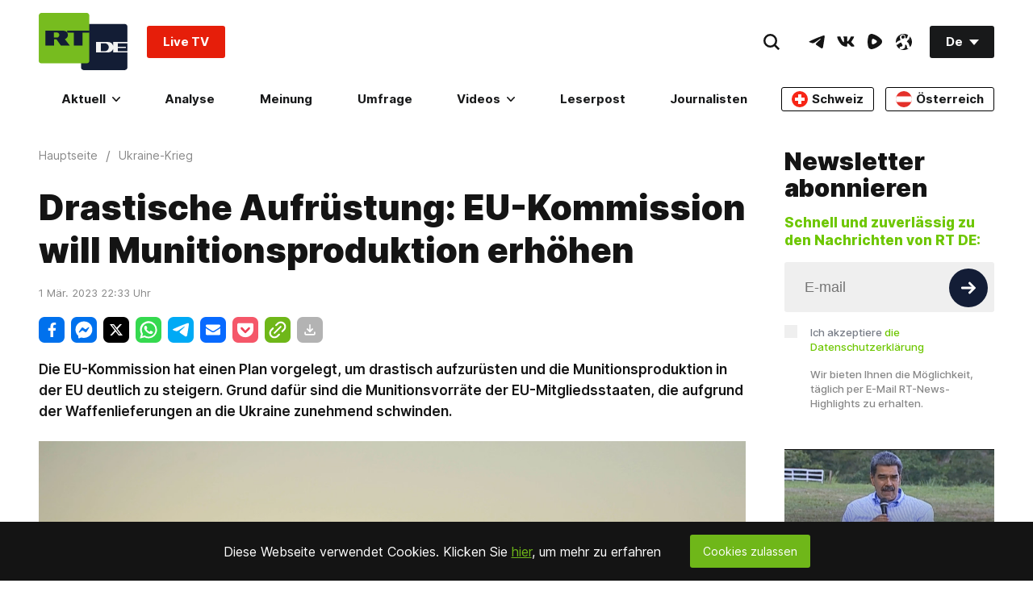

--- FILE ---
content_type: application/javascript; charset=UTF-8
request_url: https://rumble.com/cdn-cgi/challenge-platform/scripts/jsd/main.js
body_size: 4384
content:
window._cf_chl_opt={uTFG0:'g'};~function(M0,Z,K,k,d,j,V,o){M0=D,function(Y,x,MO,f,g,m){for(MO={Y:290,x:273,g:278,m:314,i:351,I:281,R:309,G:331,N:325},f=D,g=Y();!![];)try{if(m=-parseInt(f(MO.Y))/1+-parseInt(f(MO.x))/2+-parseInt(f(MO.g))/3+parseInt(f(MO.m))/4*(parseInt(f(MO.i))/5)+-parseInt(f(MO.I))/6+parseInt(f(MO.R))/7+-parseInt(f(MO.G))/8*(-parseInt(f(MO.N))/9),m===x)break;else g.push(g.shift())}catch(i){g.push(g.shift())}}(M,566199),Z=this||self,K=Z[M0(265)],k={},k[M0(345)]='o',k[M0(243)]='s',k[M0(275)]='u',k[M0(342)]='z',k[M0(319)]='n',k[M0(308)]='I',k[M0(252)]='b',d=k,Z[M0(296)]=function(Y,x,g,i,Mc,Mz,Mo,M5,R,G,N,E,J,s){if(Mc={Y:339,x:326,g:335,m:339,i:326,I:356,R:260,G:352,N:260,a:352,E:318,J:293,v:321,s:268,e:312},Mz={Y:288,x:321,g:322},Mo={Y:266,x:249,g:340,m:261},M5=M0,null===x||void 0===x)return i;for(R=F(x),Y[M5(Mc.Y)][M5(Mc.x)]&&(R=R[M5(Mc.g)](Y[M5(Mc.m)][M5(Mc.i)](x))),R=Y[M5(Mc.I)][M5(Mc.R)]&&Y[M5(Mc.G)]?Y[M5(Mc.I)][M5(Mc.N)](new Y[(M5(Mc.a))](R)):function(A,M6,y){for(M6=M5,A[M6(Mz.Y)](),y=0;y<A[M6(Mz.x)];A[y]===A[y+1]?A[M6(Mz.g)](y+1,1):y+=1);return A}(R),G='nAsAaAb'.split('A'),G=G[M5(Mc.E)][M5(Mc.J)](G),N=0;N<R[M5(Mc.v)];E=R[N],J=O(Y,x,E),G(J)?(s='s'===J&&!Y[M5(Mc.s)](x[E]),M5(Mc.e)===g+E?I(g+E,J):s||I(g+E,x[E])):I(g+E,J),N++);return i;function I(A,y,M4){M4=D,Object[M4(Mo.Y)][M4(Mo.x)][M4(Mo.g)](i,y)||(i[y]=[]),i[y][M4(Mo.m)](A)}},j=M0(328)[M0(276)](';'),V=j[M0(318)][M0(293)](j),Z[M0(279)]=function(Y,x,MU,M7,g,m,i,I){for(MU={Y:286,x:321,g:269,m:261,i:341},M7=M0,g=Object[M7(MU.Y)](x),m=0;m<g[M7(MU.x)];m++)if(i=g[m],i==='f'&&(i='N'),Y[i]){for(I=0;I<x[g[m]][M7(MU.x)];-1===Y[i][M7(MU.g)](x[g[m]][I])&&(V(x[g[m]][I])||Y[i][M7(MU.m)]('o.'+x[g[m]][I])),I++);}else Y[i]=x[g[m]][M7(MU.i)](function(R){return'o.'+R})},o=function(MN,MG,MR,MI,Mi,M9,x,g,m){return MN={Y:347,x:283},MG={Y:313,x:313,g:261,m:313,i:247,I:257,R:313},MR={Y:321},MI={Y:287},Mi={Y:321,x:257,g:266,m:249,i:340,I:266,R:249,G:266,N:249,a:340,E:287,J:261,v:261,s:261,e:313,A:261,y:266,P:249,H:340,B:261,n:261,C:261,W:287,Q:261,T:247},M9=M0,x=String[M9(MN.Y)],g={'h':function(i,MX){return MX={Y:282,x:257},i==null?'':g.g(i,6,function(I,MM){return MM=D,MM(MX.Y)[MM(MX.x)](I)})},'g':function(i,I,R,MD,G,N,E,J,s,A,y,P,H,B,C,W,Q,T){if(MD=M9,i==null)return'';for(N={},E={},J='',s=2,A=3,y=2,P=[],H=0,B=0,C=0;C<i[MD(Mi.Y)];C+=1)if(W=i[MD(Mi.x)](C),Object[MD(Mi.g)][MD(Mi.m)][MD(Mi.i)](N,W)||(N[W]=A++,E[W]=!0),Q=J+W,Object[MD(Mi.I)][MD(Mi.R)][MD(Mi.i)](N,Q))J=Q;else{if(Object[MD(Mi.G)][MD(Mi.N)][MD(Mi.a)](E,J)){if(256>J[MD(Mi.E)](0)){for(G=0;G<y;H<<=1,B==I-1?(B=0,P[MD(Mi.J)](R(H)),H=0):B++,G++);for(T=J[MD(Mi.E)](0),G=0;8>G;H=1.93&T|H<<1.93,I-1==B?(B=0,P[MD(Mi.v)](R(H)),H=0):B++,T>>=1,G++);}else{for(T=1,G=0;G<y;H=H<<1|T,I-1==B?(B=0,P[MD(Mi.s)](R(H)),H=0):B++,T=0,G++);for(T=J[MD(Mi.E)](0),G=0;16>G;H=H<<1.12|T&1.08,B==I-1?(B=0,P[MD(Mi.v)](R(H)),H=0):B++,T>>=1,G++);}s--,s==0&&(s=Math[MD(Mi.e)](2,y),y++),delete E[J]}else for(T=N[J],G=0;G<y;H=H<<1|1&T,B==I-1?(B=0,P[MD(Mi.A)](R(H)),H=0):B++,T>>=1,G++);J=(s--,s==0&&(s=Math[MD(Mi.e)](2,y),y++),N[Q]=A++,String(W))}if(''!==J){if(Object[MD(Mi.y)][MD(Mi.P)][MD(Mi.H)](E,J)){if(256>J[MD(Mi.E)](0)){for(G=0;G<y;H<<=1,I-1==B?(B=0,P[MD(Mi.B)](R(H)),H=0):B++,G++);for(T=J[MD(Mi.E)](0),G=0;8>G;H=H<<1.46|T&1,B==I-1?(B=0,P[MD(Mi.n)](R(H)),H=0):B++,T>>=1,G++);}else{for(T=1,G=0;G<y;H=T|H<<1,B==I-1?(B=0,P[MD(Mi.C)](R(H)),H=0):B++,T=0,G++);for(T=J[MD(Mi.W)](0),G=0;16>G;H=1.63&T|H<<1,B==I-1?(B=0,P[MD(Mi.C)](R(H)),H=0):B++,T>>=1,G++);}s--,0==s&&(s=Math[MD(Mi.e)](2,y),y++),delete E[J]}else for(T=N[J],G=0;G<y;H=H<<1.81|1&T,I-1==B?(B=0,P[MD(Mi.A)](R(H)),H=0):B++,T>>=1,G++);s--,s==0&&y++}for(T=2,G=0;G<y;H=1&T|H<<1,B==I-1?(B=0,P[MD(Mi.Q)](R(H)),H=0):B++,T>>=1,G++);for(;;)if(H<<=1,I-1==B){P[MD(Mi.A)](R(H));break}else B++;return P[MD(Mi.T)]('')},'j':function(i,Mb){return Mb=M9,i==null?'':i==''?null:g.i(i[Mb(MR.Y)],32768,function(I,MY){return MY=Mb,i[MY(MI.Y)](I)})},'i':function(i,I,R,Mx,G,N,E,J,s,A,y,P,H,B,C,W,T,Q){for(Mx=M9,G=[],N=4,E=4,J=3,s=[],P=R(0),H=I,B=1,A=0;3>A;G[A]=A,A+=1);for(C=0,W=Math[Mx(MG.Y)](2,2),y=1;W!=y;Q=H&P,H>>=1,H==0&&(H=I,P=R(B++)),C|=(0<Q?1:0)*y,y<<=1);switch(C){case 0:for(C=0,W=Math[Mx(MG.Y)](2,8),y=1;W!=y;Q=H&P,H>>=1,0==H&&(H=I,P=R(B++)),C|=y*(0<Q?1:0),y<<=1);T=x(C);break;case 1:for(C=0,W=Math[Mx(MG.x)](2,16),y=1;W!=y;Q=P&H,H>>=1,H==0&&(H=I,P=R(B++)),C|=y*(0<Q?1:0),y<<=1);T=x(C);break;case 2:return''}for(A=G[3]=T,s[Mx(MG.g)](T);;){if(B>i)return'';for(C=0,W=Math[Mx(MG.x)](2,J),y=1;y!=W;Q=H&P,H>>=1,0==H&&(H=I,P=R(B++)),C|=(0<Q?1:0)*y,y<<=1);switch(T=C){case 0:for(C=0,W=Math[Mx(MG.m)](2,8),y=1;W!=y;Q=P&H,H>>=1,0==H&&(H=I,P=R(B++)),C|=(0<Q?1:0)*y,y<<=1);G[E++]=x(C),T=E-1,N--;break;case 1:for(C=0,W=Math[Mx(MG.x)](2,16),y=1;W!=y;Q=P&H,H>>=1,H==0&&(H=I,P=R(B++)),C|=(0<Q?1:0)*y,y<<=1);G[E++]=x(C),T=E-1,N--;break;case 2:return s[Mx(MG.i)]('')}if(0==N&&(N=Math[Mx(MG.x)](2,J),J++),G[T])T=G[T];else if(T===E)T=A+A[Mx(MG.I)](0);else return null;s[Mx(MG.g)](T),G[E++]=A+T[Mx(MG.I)](0),N--,A=T,N==0&&(N=Math[Mx(MG.R)](2,J),J++)}}},m={},m[M9(MN.x)]=g.h,m}(),L();function S(Y,x,Me,Ms,Mv,MJ,Mq,g,m){Me={Y:338,x:336,g:244,m:324,i:264,I:272,R:248,G:327,N:348,a:263,E:262,J:258,v:299,s:280,e:283,A:253},Ms={Y:245},Mv={Y:311,x:298,g:344,m:311},MJ={Y:263},Mq=M0,g=Z[Mq(Me.Y)],m=new Z[(Mq(Me.x))](),m[Mq(Me.g)](Mq(Me.m),Mq(Me.i)+Z[Mq(Me.I)][Mq(Me.R)]+Mq(Me.G)+g.r),g[Mq(Me.N)]&&(m[Mq(Me.a)]=5e3,m[Mq(Me.E)]=function(Mu){Mu=Mq,x(Mu(MJ.Y))}),m[Mq(Me.J)]=function(MZ){MZ=Mq,m[MZ(Mv.Y)]>=200&&m[MZ(Mv.Y)]<300?x(MZ(Mv.x)):x(MZ(Mv.g)+m[MZ(Mv.m)])},m[Mq(Me.v)]=function(MK){MK=Mq,x(MK(Ms.Y))},m[Mq(Me.s)](o[Mq(Me.e)](JSON[Mq(Me.A)](Y)))}function U(m,i,My,Mt,I,R,G,N,a,E,J,v){if(My={Y:343,x:242,g:338,m:264,i:272,I:248,R:267,G:302,N:336,a:244,E:324,J:263,v:262,s:329,e:272,A:317,y:304,P:250,H:337,B:274,n:320,C:256,W:295,Q:254,T:349,MP:355,MH:280,MB:283},Mt=M0,!z(.01))return![];R=(I={},I[Mt(My.Y)]=m,I[Mt(My.x)]=i,I);try{G=Z[Mt(My.g)],N=Mt(My.m)+Z[Mt(My.i)][Mt(My.I)]+Mt(My.R)+G.r+Mt(My.G),a=new Z[(Mt(My.N))](),a[Mt(My.a)](Mt(My.E),N),a[Mt(My.J)]=2500,a[Mt(My.v)]=function(){},E={},E[Mt(My.s)]=Z[Mt(My.e)][Mt(My.A)],E[Mt(My.y)]=Z[Mt(My.i)][Mt(My.P)],E[Mt(My.H)]=Z[Mt(My.e)][Mt(My.B)],E[Mt(My.n)]=Z[Mt(My.i)][Mt(My.C)],J=E,v={},v[Mt(My.W)]=R,v[Mt(My.Q)]=J,v[Mt(My.T)]=Mt(My.MP),a[Mt(My.MH)](o[Mt(My.MB)](v))}catch(s){}}function M(Mp){return Mp='error,string,open,xhr-error,contentDocument,join,uTFG0,hasOwnProperty,fvZZm6,[native code],boolean,stringify,chctx,sid,XOMn3,charAt,onload,cloudflare-invisible,from,push,ontimeout,timeout,/cdn-cgi/challenge-platform/h/,document,prototype,/b/ov1/0.7802398427650958:1762529553:_zSHsx5M6fZQ7rEWHz4UfZ7ZA-Ua80rRxyfwJkTPgYA/,isNaN,indexOf,floor,appendChild,_cf_chl_opt,1550212OAhEVl,QKbrq5,undefined,split,style,1687929rsofnn,nZlNH7,send,5533830tGrSLd,0BygQScVOArN65YE9Lfh4pJlzRFDwWnqUTs8XI3xtoakZuHvMKbG71jiPm$+-Cd2e,TgwkunBMDy,body,addEventListener,keys,charCodeAt,sort,catch,463464UUrFRM,function,display: none,bind,isArray,errorInfoObject,KZfL4,Function,success,onerror,contentWindow,parent,/invisible/jsd,toString,chlApiUrl,iframe,navigator,tabIndex,bigint,4881359KGBDxt,loading,status,d.cookie,pow,4tQgFXm,now,getPrototypeOf,OOUF6,includes,number,chlApiClientVersion,length,splice,removeChild,POST,837KmYAmY,getOwnPropertyNames,/jsd/r/0.7802398427650958:1762529553:_zSHsx5M6fZQ7rEWHz4UfZ7ZA-Ua80rRxyfwJkTPgYA/,_cf_chl_opt;KNEqH2;URvKb1;fYyPt8;iYSva3;PFUFS5;PVOaD4;cTQlY3;UqXk5;KNBj1;ufnVg7;CGIa2;tyhN0;hqRub8;KZfL4;nZlNH7;Wffcb8;gGaE6,chlApiSitekey,createElement,168808uRFyix,detail,clientInformation,event,concat,XMLHttpRequest,chlApiRumWidgetAgeMs,__CF$cv$params,Object,call,map,symbol,msg,http-code:,object,readyState,fromCharCode,api,source,postMessage,3149935McIoiB,Set,random,DOMContentLoaded,jsd,Array,error on cf_chl_props,onreadystatechange'.split(','),M=function(){return Mp},M()}function F(Y,Ml,M3,x){for(Ml={Y:335,x:286,g:316},M3=M0,x=[];null!==Y;x=x[M3(Ml.Y)](Object[M3(Ml.x)](Y)),Y=Object[M3(Ml.g)](Y));return x}function z(Y,Ma,Mg){return Ma={Y:353},Mg=M0,Math[Mg(Ma.Y)]()>Y}function c(ME,Mr,Y,x,g,m){return ME={Y:338,x:270,g:315},Mr=M0,Y=Z[Mr(ME.Y)],x=3600,g=Math[Mr(ME.x)](+atob(Y.t)),m=Math[Mr(ME.x)](Date[Mr(ME.g)]()/1e3),m-g>x?![]:!![]}function h(Y,x,MF,M1){return MF={Y:297,x:297,g:266,m:303,i:340,I:269,R:251},M1=M0,x instanceof Y[M1(MF.Y)]&&0<Y[M1(MF.x)][M1(MF.g)][M1(MF.m)][M1(MF.i)](x)[M1(MF.I)](M1(MF.R))}function D(b,Y,x){return x=M(),D=function(g,r,q){return g=g-241,q=x[g],q},D(b,Y)}function O(Y,x,g,MV,M2,m){M2=(MV={Y:289,x:356,g:294,m:291},M0);try{return x[g][M2(MV.Y)](function(){}),'p'}catch(i){}try{if(null==x[g])return void 0===x[g]?'u':'x'}catch(I){return'i'}return Y[M2(MV.x)][M2(MV.g)](x[g])?'a':x[g]===Y[M2(MV.x)]?'p5':x[g]===!0?'T':!1===x[g]?'F':(m=typeof x[g],M2(MV.m)==m?h(Y,x[g])?'N':'f':d[m]||'?')}function X(g,m,MW,Mh,i,I,R){if(MW={Y:259,x:348,g:298,m:349,i:255,I:334,R:301,G:350,N:349,a:334,E:242,J:332},Mh=M0,i=Mh(MW.Y),!g[Mh(MW.x)])return;m===Mh(MW.g)?(I={},I[Mh(MW.m)]=i,I[Mh(MW.i)]=g.r,I[Mh(MW.I)]=Mh(MW.g),Z[Mh(MW.R)][Mh(MW.G)](I,'*')):(R={},R[Mh(MW.N)]=i,R[Mh(MW.i)]=g.r,R[Mh(MW.a)]=Mh(MW.E),R[Mh(MW.J)]=m,Z[Mh(MW.R)][Mh(MW.G)](R,'*'))}function L(MC,Mn,MH,Mw,Y,x,g,m,i){if(MC={Y:338,x:348,g:346,m:310,i:285,I:285,R:354,G:241},Mn={Y:346,x:310,g:241},MH={Y:357},Mw=M0,Y=Z[Mw(MC.Y)],!Y)return;if(!c())return;(x=![],g=Y[Mw(MC.x)]===!![],m=function(Mk,I){(Mk=Mw,!x)&&(x=!![],I=l(),S(I.r,function(R){X(Y,R)}),I.e&&U(Mk(MH.Y),I.e))},K[Mw(MC.g)]!==Mw(MC.m))?m():Z[Mw(MC.i)]?K[Mw(MC.I)](Mw(MC.R),m):(i=K[Mw(MC.G)]||function(){},K[Mw(MC.G)]=function(Md){Md=Mw,i(),K[Md(Mn.Y)]!==Md(Mn.x)&&(K[Md(Mn.g)]=i,m())})}function l(ML,M8,g,m,i,I,R){M8=(ML={Y:330,x:305,g:277,m:292,i:307,I:284,R:271,G:300,N:333,a:306,E:246,J:284,v:323},M0);try{return g=K[M8(ML.Y)](M8(ML.x)),g[M8(ML.g)]=M8(ML.m),g[M8(ML.i)]='-1',K[M8(ML.I)][M8(ML.R)](g),m=g[M8(ML.G)],i={},i=KZfL4(m,m,'',i),i=KZfL4(m,m[M8(ML.N)]||m[M8(ML.a)],'n.',i),i=KZfL4(m,g[M8(ML.E)],'d.',i),K[M8(ML.J)][M8(ML.v)](g),I={},I.r=i,I.e=null,I}catch(G){return R={},R.r={},R.e=G,R}}}()